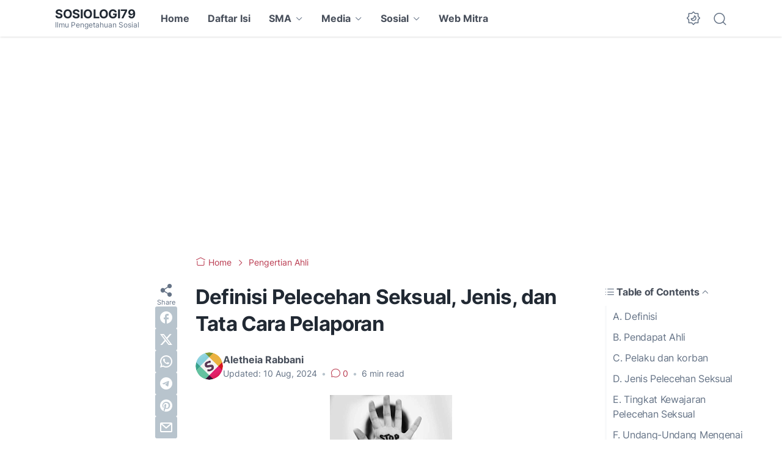

--- FILE ---
content_type: text/html; charset=utf-8
request_url: https://www.google.com/recaptcha/api2/aframe
body_size: 135
content:
<!DOCTYPE HTML><html><head><meta http-equiv="content-type" content="text/html; charset=UTF-8"></head><body><script nonce="dq1LovPsoH-9IHz0sCGICA">/** Anti-fraud and anti-abuse applications only. See google.com/recaptcha */ try{var clients={'sodar':'https://pagead2.googlesyndication.com/pagead/sodar?'};window.addEventListener("message",function(a){try{if(a.source===window.parent){var b=JSON.parse(a.data);var c=clients[b['id']];if(c){var d=document.createElement('img');d.src=c+b['params']+'&rc='+(localStorage.getItem("rc::a")?sessionStorage.getItem("rc::b"):"");window.document.body.appendChild(d);sessionStorage.setItem("rc::e",parseInt(sessionStorage.getItem("rc::e")||0)+1);localStorage.setItem("rc::h",'1768721670978');}}}catch(b){}});window.parent.postMessage("_grecaptcha_ready", "*");}catch(b){}</script></body></html>